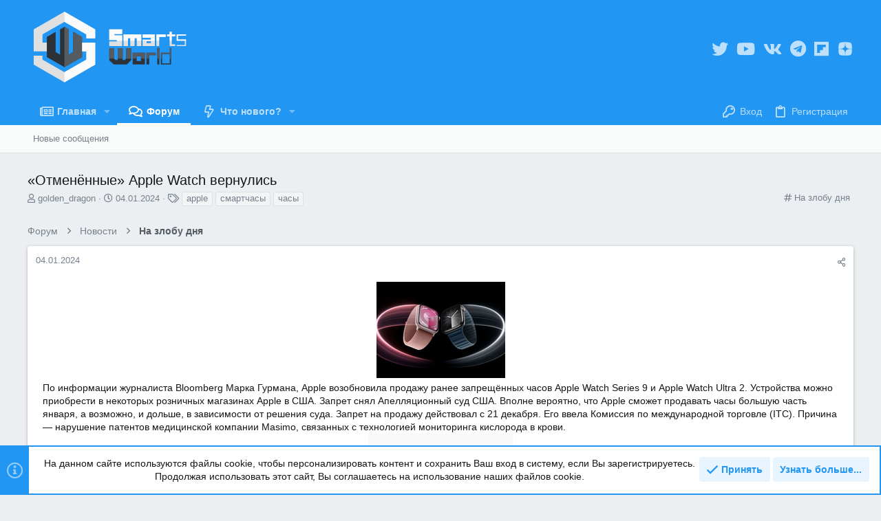

--- FILE ---
content_type: text/html; charset=utf-8
request_url: https://smartsworld.ru/view/otmenjonnye-apple-watch-vernulis.4900/
body_size: 24458
content:
<!DOCTYPE html>











	
	




	<meta name="apple-mobile-web-app-title" content="Smarts World">
	
		<link rel="apple-touch-icon" href="/img/smartsworld-icon.png">
	


	
	


















	



















	











	

































	



























	






	




































<html id="XF" lang="ru-RU" dir="LTR"
	  style="font-size: 62.5%;"
	  data-app="public"
	  data-template="EWRporta_article_thread_view"
	  data-container-key="node-348"
	  data-content-key="thread-4900"
	  data-logged-in="false"
	  data-cookie-prefix="xf_"
	  data-csrf="1769207581,55fd199f52e5e8cdf575b3ab6a68fedb"
	  class="has-no-js template-EWRporta_article_thread_view porta-article  uix_page--fixed uix_hasSectionLinks  uix_hasCrumbs uix_hasPageAction"
	   data-run-jobs="">
	<head>
		<meta charset="utf-8" />
		<meta http-equiv="X-UA-Compatible" content="IE=Edge" />
		<meta name="viewport" content="width=device-width, initial-scale=1, viewport-fit=cover">

		

		<title>«Отменённые» Apple Watch вернулись | SmartsWorld</title>
		<link rel="manifest" href="/webmanifest.php">
		
			<meta name="theme-color" content="#2196f3" />
			<meta name="msapplication-TileColor" content="#2196F3">
		
		<meta name="apple-mobile-web-app-title" content="Smarts World">
		
			<link rel="apple-touch-icon" href="/img/smartsworld-icon.png">
		

		
			
		<meta name="description" content="По информации журналиста Bloomberg Марка Гурмана, Apple возобновила продажу ранее запрещённых часов Apple Watch Series 9 и Apple Watch Ultra 2. Устройства..." />
		<meta property="og:description" content="По информации журналиста Bloomberg Марка Гурмана, Apple возобновила продажу ранее запрещённых часов Apple Watch Series 9 и Apple Watch Ultra 2. Устройства можно приобрести в некоторых розничных магазинах Apple в США. Запрет снял Апелляционный суд США. Вполне вероятно, что Apple сможет продавать..." />
		<meta property="twitter:description" content="По информации журналиста Bloomberg Марка Гурмана, Apple возобновила продажу ранее запрещённых часов Apple Watch Series 9 и Apple Watch Ultra 2. Устройства можно приобрести в некоторых розничных..." />
	
		
			<meta property="og:url" content="https://smartsworld.ru/view/otmenjonnye-apple-watch-vernulis.4900/" />
		
			<link rel="canonical" href="https://smartsworld.ru/view/otmenjonnye-apple-watch-vernulis.4900/" />
		
			
		<meta property="og:image" content="https://smartsworld.ru/articles/attachments/1704379712949-png.168629/" />
		<meta property="twitter:image" content="https://smartsworld.ru/articles/attachments/1704379712949-png.168629/" />
		<meta property="twitter:card" content="summary_large_image" />
	
		

		
			
	
	
	<meta property="og:site_name" content="SmartsWorld" />


		
		
			
	
	
	<meta property="og:type" content="website" />


		
		
			
	
	
	
		<meta property="og:title" content="«Отменённые» Apple Watch вернулись" />
		<meta property="twitter:title" content="«Отменённые» Apple Watch вернулись" />
	


		
		
		
		

		
	

	
		


	<link rel="preload" href="/styles/fonts/fa/fa-regular-400.woff2?_v=5.15.3" as="font" type="font/woff2" crossorigin="anonymous" />


	<link rel="preload" href="/styles/fonts/fa/fa-solid-900.woff2?_v=5.15.3" as="font" type="font/woff2" crossorigin="anonymous" />


<link rel="preload" href="/styles/fonts/fa/fa-brands-400.woff2?_v=5.15.3" as="font" type="font/woff2" crossorigin="anonymous" />
	

	
		
	

	
	<link rel="stylesheet" href="/css.php?css=public%3Anormalize.css%2Cpublic%3Afa.css%2Cpublic%3Acore.less%2Cpublic%3Aapp.less%2C&amp;s=12&amp;l=3&amp;d=1762449046&amp;k=c5090fa79d977f6dfe8507b9a1970ba8761decd9" />
	

	

	
	
	
		
	

	


    
        
        
    

	<link rel="stylesheet" href="/css.php?css=public%3ACMTV_Badges.less%2Cpublic%3AEWRporta.less%2Cpublic%3Amessage.less%2Cpublic%3Amr_custom_fa_social_media_uix.less%2Cpublic%3Amr_custom_social_media_uix.less%2Cpublic%3Anotices.less%2Cpublic%3Anulumia_xpi_portanav.less%2Cpublic%3Ashare_controls.less%2Cpublic%3Astructured_list.less%2Cpublic%3Asv_bbcode_spoiler.less%2Cpublic%3Athstyleswitch.less%2Cpublic%3Auix.less%2Cpublic%3Auix_material.less%2Cpublic%3Auix_socialMedia.less%2Cpublic%3Aextra.less&amp;s=12&amp;l=3&amp;d=1762449046&amp;k=ca9bb95a73685788ad47ac737cb2f61405a0964c" />
<style>

.p-footer-at_pgsat_timeStats {
    margin-top: 0px;
    text-align: center;
    font-size: 11px;
	order: 100;
}

</style>

	
    
        
    

	
	
    <script>window.thstyleswitchConfig = {"autodetectEnabled":false,"lightStyle":{"id":12,"type":"light","cssUrl":"\/css.php?css=__SENTINEL__&s=12&l=3&d=1762449046","primaryCss":["public:normalize.css","public:core.less","public:app.less"],"primaryCssUrl":"\/css.php?css=public%3Anormalize.css%2Cpublic%3Acore.less%2Cpublic%3Aapp.less%2C&s=12&l=3&d=1762449046&k=ef61bc5050c8efb030dbf72682634208e43bb12a","additionalCss":[""],"additionalCssUrl":"","switchStyleUrl":"\/misc\/thstyleswitch?style_id=12"},"darkStyle":{"id":18,"type":"dark","cssUrl":"\/css.php?css=__SENTINEL__&s=18&l=3&d=1762449046","primaryCss":["public:normalize.css","public:core.less","public:app.less"],"primaryCssUrl":"\/css.php?css=public%3Anormalize.css%2Cpublic%3Acore.less%2Cpublic%3Aapp.less%2C&s=18&l=3&d=1762449046&k=ef61bc5050c8efb030dbf72682634208e43bb12a","additionalCss":[""],"additionalCssUrl":"","switchStyleUrl":"\/misc\/thstyleswitch?style_id=18"},"currentStyleType":"light","originalCss":{}};</script>
    <script src="/js/themehouse/styleswitch/preamble.js?_v=0ba5daf8"></script>
    

	
		<script src="/js/xf/preamble.min.js?_v=0ba5daf8"></script>
	
	
	<meta name="apple-mobile-web-app-capable" content="yes">


		
			<link rel="icon" type="image/png" href="https://smartsworld.ru/img/SW_original_logo.svg" sizes="32x32" />
		
		
			<link rel="apple-touch-icon" href="https://smartsworld.ru/img/SW_light_logo_full.svg" />
		
		
	<script async src="https://www.googletagmanager.com/gtag/js?id=UA-59814525-2"></script>
	<script>
		window.dataLayer = window.dataLayer || [];
		function gtag(){dataLayer.push(arguments);}
		gtag('js', new Date());
		gtag('config', 'UA-59814525-2', {
			// 
			
			
		});
	</script>


		

		

	</head>

	<body data-template="EWRporta_article_thread_view">

<script type="text/javascript" >
    (function (d, w, c) {
        (w[c] = w[c] || []).push(function() {
            try {
                w.yaCounter51632135 = new Ya.Metrika({
                    id:51632135,
                    clickmap:true,
                    trackLinks:true,
                    accurateTrackBounce:true,
                    webvisor:true
                });
            } catch(e) { }
        });

        var n = d.getElementsByTagName("script")[0],
            s = d.createElement("script"),
            f = function () { n.parentNode.insertBefore(s, n); };
        s.type = "text/javascript";
        s.async = true;
        s.src = "https://mc.yandex.ru/metrika/watch.js";

        if (w.opera == "[object Opera]") {
            d.addEventListener("DOMContentLoaded", f, false);
        } else { f(); }
    })(document, window, "yandex_metrika_callbacks");
</script>
<noscript>
	<div>
		<img src="https://mc.yandex.ru/watch/51632135" style="position:absolute; left:-9999px;" alt="" />
	</div>
</noscript>

		<style>
	.p-pageWrapper .p-navSticky {
		top: 0 !important;
	}

	

	
	

	
	
	
		
			
			
				
			
		
	

	

	

		
		
		.uix_mainTabBar {top: 80px !important;}
		.uix_stickyBodyElement:not(.offCanvasMenu) {
			top: 100px !important;
			min-height: calc(100vh - 100px) !important;
		}
		.uix_sidebarInner .uix_sidebar--scroller {margin-top: 100px;}
		.uix_sidebarInner {margin-top: -100px;}
		.p-body-sideNavInner .uix_sidebar--scroller {margin-top: 100px;}
		.p-body-sideNavInner {margin-top: -100px;}
		.uix_stickyCategoryStrips {top: 100px !important;}
		#XF .u-anchorTarget {
			height: 100px;
			margin-top: -100px;
		}
	
		

		
			@media (max-width: 900px) {
		
				.p-sectionLinks {display: none;}

				

				.uix_mainTabBar {top: 40px !important;}
				.uix_stickyBodyElement:not(.offCanvasMenu) {
					top: 60px !important;
					min-height: calc(100vh - 60px) !important;
				}
				.uix_sidebarInner .uix_sidebar--scroller {margin-top: 60px;}
				.uix_sidebarInner {margin-top: -60px;}
				.p-body-sideNavInner .uix_sidebar--scroller {margin-top: 60px;}
				.p-body-sideNavInner {margin-top: -60px;}
				.uix_stickyCategoryStrips {top: 60px !important;}
				#XF .u-anchorTarget {
					height: 60px;
					margin-top: -60px;
				}

				
		
			}
		
	

	.uix_sidebarNav .uix_sidebar--scroller {max-height: calc(100vh - 60px);}
	
	
</style>




		<div id="jumpToTop"></div>

		

		<div class="uix_pageWrapper--fixed">
			<div class="p-pageWrapper" id="top">

				
					
	
	



					

					

					
						
						
							<header class="p-header" id="header">
								<div class="p-header-inner">
									
						
							<div class="p-header-content">
								
									
										
	
	<div class="p-header-logo p-header-logo--image">
		<a class="uix_logo" href="/">
			
				<img src="/img/SW_light_logo_full.svg" srcset="/img/SW_light_logo_full.svg 2x" alt="SmartsWorld"
					 width="" height="" />
				
		</a>
		
			<a class="uix_logoSmall" href="/">
				<img src="/img/SW_light_logo.svg"
					 alt="SmartsWorld"
					 />
			</a>
		
	</div>


									

									
										<div class="p-nav-opposite">
											
												
		
			
				
				
				
	
		
	

	<ul class="uix_socialMedia">
		
			
			
			
			
			
			
			
			
			
			
			
			
			
			
				<li><a aria-label="Twitter" data-xf-init="tooltip" title="Twitter" target="_blank" href="https://mobile.twitter.com/sowa__info">
					<i class="fa--xf far fa-twitter fab" aria-hidden="true"></i>
					</a></li>
			
			
				<li><a aria-label="YouTube" data-xf-init="tooltip" title="YouTube" target="_blank" href="https://www.youtube.com/channel/UCdC__BaHuY7_1Z9Yg0Mdbcg">
					<i class="fa--xf far fa-youtube fab" aria-hidden="true"></i>
					</a></li>
			
		
	

	<li>
		<a data-xf-init="tooltip" title="VKontakte" target="_blank" href="https://vk.com/sowa_info">
			<i class="fa--xf far fa-vk fab" aria-hidden="true"></i>
		</a>
	</li>



	<li>
		<a data-xf-init="tooltip" title="Telegram" target="_blank" href="https://t.me/smartsworld">
			<i class="fa--xf far fa-telegram fab" aria-hidden="true"></i>
		</a>
	</li>



	
	
	<li>
		<a data-xf-init="tooltip" title="Flipboard" target="_blank" href="https://flipboard.com/@SmartsWorld">
			<i class="fa--xf fab fa-flipboard" aria-hidden="true"></i>
		</a>
	</li>



	<li>
		<a class="mr-yandex-zen" data-xf-init="tooltip" title="Yandex.Zen" target="_blank" href="https://zen.yandex.ru/id/5cb8bb442022bb00b251e899">
			<svg version="1.1" id="Layer_1" focusable="false" xmlns="http://www.w3.org/2000/svg" xmlns:xlink="http://www.w3.org/1999/xlink"
				 x="0px" y="0px" viewBox="0 0 512 512" style="enable-background:new 0 0 512 512;" xml:space="preserve">
				<g>
					<path d="M48.6,256.2c0.2-47.9-1.3-93.8,10.3-138.9c7.8-30.3,26.9-49.7,57.4-57.5c45.1-11.5,91-9.8,138.7-10.2
							 c-2,46.3,0.3,91.6-15.8,134.5c-9.7,26.4-30.8,47.1-57.4,56.3C139.1,256.3,94.4,253.7,48.6,256.2z"/>
					<path d="M464.4,256.2c-0.2-47.9,1.3-93.8-10.3-138.8c-7.8-30.3-26.9-49.7-57.4-57.5c-45.1-11.5-91-9.8-138.7-10.2
							 c2,46.3-0.3,91.6,15.8,134.5c9.7,26.4,30.8,47.1,57.4,56.3C373.9,256.3,418.6,253.7,464.4,256.2z"/>
					<path d="M464.4,259c-0.2,47.9,1.3,93.8-10.3,138.8c-7.8,30.3-26.9,49.7-57.4,57.5c-45.1,11.5-91,9.8-138.7,10.2
							 c2-46.3-0.3-91.6,15.8-134.5c9.7-26.4,30.8-47.1,57.4-56.3C373.9,258.9,418.6,261.5,464.4,259z"/>
					<path d="M48.6,259c0.2,47.9-1.3,93.8,10.3,138.8c7.8,30.3,26.9,49.7,57.4,57.5c45.1,11.5,91,9.8,138.7,10.2
							 c-2-46.3,0.3-91.6-15.8-134.5c-9.7-26.4-30.8-47.1-57.4-56.3C139.1,258.9,94.4,261.5,48.6,259z"/>
				</g>
			</svg>
		</a>
	</li>


</ul>


	

			
		
	
											
										</div>
									
								
							</div>
						
					
								</div>
							</header>
						
					
					

					
					
					

					
						<div class="p-navSticky p-navSticky--all " data-top-offset-breakpoints="
						[
							{
								&quot;breakpoint&quot;: &quot;0&quot;,
								&quot;offset&quot;: &quot;0&quot;
							}
							
							
						]
					" data-xf-init="sticky-header">
							
						<nav class="p-nav">
							<div class="p-nav-inner">
								
									
									
										
										
									<button type="button" class="button--plain p-nav-menuTrigger js-uix_badge--totalUnread badgeContainer button" data-badge="0" data-xf-click="off-canvas" data-menu=".js-headerOffCanvasMenu" role="button" tabindex="0" aria-label="Меню"><span class="button-text">
										<i aria-hidden="true"></i>
									</span></button>
									
								

								
	
	<div class="p-header-logo p-header-logo--image">
		<a class="uix_logo" href="/">
			
				<img src="/img/SW_light_logo_full.svg" srcset="/img/SW_light_logo_full.svg 2x" alt="SmartsWorld"
					 width="" height="" />
				
		</a>
		
			<a class="uix_logoSmall" href="/">
				<img src="/img/SW_light_logo.svg"
					 alt="SmartsWorld"
					 />
			</a>
		
	</div>



								
									
										<div class="p-nav-scroller hScroller" data-xf-init="h-scroller" data-auto-scroll=".p-navEl.is-selected">
											<div class="hScroller-scroll">
												<ul class="p-nav-list js-offCanvasNavSource">
													
														<li>
															
	<div class="p-navEl u-ripple " data-has-children="true">
		
			
				
	
	<a href="/articles/"
			class="p-navEl-link p-navEl-link--splitMenu "
			
			
			data-nav-id="EWRporta"><span>Главная</span></a>

				
					<a data-xf-key="1"
					   data-xf-click="menu"
					   data-menu-pos-ref="< .p-navEl"
					   class="p-navEl-splitTrigger"
					   role="button"
					   tabindex="0"
					   aria-label="Включает или выключает расширенный режим"
					   aria-expanded="false"
					   aria-haspopup="true">
					</a>
				
				
			
				
					<div class="menu menu--structural" data-menu="menu" aria-hidden="true">
						<div class="menu-content">
							
								
	
	
	<a href="/whats-new/"
			class="menu-linkRow u-ripple u-indentDepth0 js-offCanvasCopy "
			
			
			data-nav-id="EWRporta_whatsnaw"><span>Что нового?</span></a>

	

							
								
	
	
	<a href="/whats-new/latest-activity"
			class="menu-linkRow u-ripple u-indentDepth0 js-offCanvasCopy "
			 rel="nofollow"
			
			data-nav-id="EWRporta_latest"><span>Последняя активность</span></a>

	

							
								
	
	
	<a href="/articles/authors/"
			class="menu-linkRow u-ripple u-indentDepth0 js-offCanvasCopy "
			
			
			data-nav-id="EWRporta_authors"><span>Авторы</span></a>

	

							
						</div>
					</div>
				
			
			
			
		
			
	
</div>

														</li>
													
														<li>
															
	<div class="p-navEl u-ripple is-selected" data-has-children="true">
		
			
				
	
	<a href="/pages/"
			class="p-navEl-link p-navEl-link--splitMenu "
			
			
			data-nav-id="forums"><span>Форум</span></a>

				
					<a data-xf-key="2"
					   data-xf-click="menu"
					   data-menu-pos-ref="< .p-navEl"
					   class="p-navEl-splitTrigger"
					   role="button"
					   tabindex="0"
					   aria-label="Включает или выключает расширенный режим"
					   aria-expanded="false"
					   aria-haspopup="true">
					</a>
				
				
			
				
					<div class="menu menu--structural" data-menu="menu" aria-hidden="true">
						<div class="menu-content">
							
								
	
	
	<a href="/whats-new/posts/"
			class="menu-linkRow u-ripple u-indentDepth0 js-offCanvasCopy "
			
			
			data-nav-id="newPosts"><span>Новые сообщения</span></a>

	

							
						</div>
					</div>
				
			
			
			
		
			
	
</div>

														</li>
													
														<li>
															
	<div class="p-navEl u-ripple " data-has-children="true">
		
			
				
	
	<a href="/whats-new/"
			class="p-navEl-link p-navEl-link--splitMenu "
			
			
			data-nav-id="whatsNew"><span>Что нового?</span></a>

				
					<a data-xf-key="3"
					   data-xf-click="menu"
					   data-menu-pos-ref="< .p-navEl"
					   class="p-navEl-splitTrigger"
					   role="button"
					   tabindex="0"
					   aria-label="Включает или выключает расширенный режим"
					   aria-expanded="false"
					   aria-haspopup="true">
					</a>
				
				
			
				
					<div class="menu menu--structural" data-menu="menu" aria-hidden="true">
						<div class="menu-content">
							
								
	
	
	<a href="/whats-new/posts/"
			class="menu-linkRow u-ripple u-indentDepth0 js-offCanvasCopy "
			 rel="nofollow"
			
			data-nav-id="whatsNewPosts"><span>Новые сообщения</span></a>

	

							
								
	
	
	<a href="/whats-new/profile-posts/"
			class="menu-linkRow u-ripple u-indentDepth0 js-offCanvasCopy "
			 rel="nofollow"
			
			data-nav-id="whatsNewProfilePosts"><span>Новые сообщения профилей</span></a>

	

							
								
	
	
	<a href="/whats-new/latest-activity"
			class="menu-linkRow u-ripple u-indentDepth0 js-offCanvasCopy "
			 rel="nofollow"
			
			data-nav-id="latestActivity"><span>Последняя активность</span></a>

	

							
						</div>
					</div>
				
			
			
			
		
			
	
</div>

														</li>
													
												</ul>
											</div>
										</div>
									

									
								

								
	


								
									<div class="p-nav-opposite">
										
											
		
			
				
					<div class="p-navgroup p-account p-navgroup--guest">
						
							
								
	
		
		
	
		
			<a href="/login/" class="p-navgroup-link p-navgroup-link--textual p-navgroup-link--logIn" data-xf-click="menu">
				<i></i>
				<span class="p-navgroup-linkText">Вход</span>
			</a>
			<div class="menu menu--structural menu--medium" data-menu="menu" aria-hidden="true" data-href="/login/"></div>
		
	
	
		
			<a href="/register/" class="p-navgroup-link u-ripple p-navgroup-link--textual p-navgroup-link--register" data-xf-click="overlay" data-follow-redirects="on">
				<i></i>
				<span class="p-navgroup-linkText">Регистрация</span>
			</a>
		
	

	

							
						
					</div>
				
				
				
	

			
		
	
											
	
		
	

	

										
									</div>
								
							</div>
							
						</nav>
					
							
		
			<div class="p-sectionLinks">
				<div class="pageContent">
					
						
							
								
								
								<div class="p-sectionLinks-inner hScroller" data-xf-init="h-scroller">
									<div class="hScroller-scroll">
										<ul class="p-sectionLinks-list">
											
												<li>
													
	<div class="p-navEl u-ripple " >
		
			
				
	
	<a href="/whats-new/posts/"
			class="p-navEl-link  "
			
			data-xf-key="alt+1"
			data-nav-id="newPosts"><span>Новые сообщения</span></a>

				
				
			
			
			
		
			
	
</div>

												</li>
											
										</ul>
									</div>
								</div>
							
							
						
					
				</div>
			</div>
			
	
						</div>
						

					

					
	

					
	

					
	

					
	

					
				

				
				<div class="offCanvasMenu offCanvasMenu--nav js-headerOffCanvasMenu" data-menu="menu" aria-hidden="true" data-ocm-builder="navigation">
					<div class="offCanvasMenu-backdrop" data-menu-close="true"></div>
					<div class="offCanvasMenu-content">
						
						<div class="sidePanel sidePanel--nav sidePanel--visitor">
	<div class="sidePanel__tabPanels">
		
		<div data-content="navigation" class="is-active sidePanel__tabPanel js-navigationTabPanel">
			
							<div class="offCanvasMenu-header">
								Меню
								<a class="offCanvasMenu-closer" data-menu-close="true" role="button" tabindex="0" aria-label="Закрыть"></a>
							</div>
							
							<div class="js-offCanvasNavTarget"></div>
							
							
						
		</div>
		
		
		
	</div>
</div>

						
						<div class="offCanvasMenu-installBanner js-installPromptContainer" style="display: none;" data-xf-init="install-prompt">
							<div class="offCanvasMenu-installBanner-header">Установить приложение</div>
							<button type="button" class="js-installPromptButton button"><span class="button-text">Установить</span></button>
						</div>
					</div>
				</div>

				
	


				<div class="p-body">

					

					<div class="p-body-inner ">
						
						<!--XF:EXTRA_OUTPUT-->

						
	
		
	
		

		
	

	


						
	
		
	
		
			<div class="p-body-header">
				<div class="pageContent">
					
						
							<div class="uix_headerInner">
								
									
										<div class="p-title ">
											
												
													<h1 class="p-title-value">«Отменённые» Apple Watch вернулись</h1>
												
											
										</div>
									

									
										<div class="p-description">
	
	<ul class="listInline porta-listInline-right listInline--bullet">
		
			<li>
				<i class="fa--xf far fa-hashtag" aria-hidden="true"></i>
				<span class="u-srOnly">Категория</span>
				<a href="/articles/categories/na-zlobu-dnja.5/" class="u-concealed">
					На злобу дня</a>
			</li>	
		
	</ul>

	<ul class="listInline listInline--bullet">
		<li>
			<i class="fa--xf far fa-user" aria-hidden="true" title="Автор темы"></i>
			<span class="u-srOnly">Автор темы</span>

			<a href="/users/golden_dragon.3739/" class="username  u-concealed" dir="auto" data-user-id="3739" data-xf-init="member-tooltip">golden_dragon</a>
		</li>
		<li>
			<i class="fa--xf far fa-clock" aria-hidden="true" title="Дата начала"></i>
			<span class="u-srOnly">Дата начала</span>

			<a href="/view/otmenjonnye-apple-watch-vernulis.4900/" class="u-concealed"><time  class="u-dt" dir="auto" datetime="2024-01-04T17:50:21+0300" data-time="1704379821" data-date-string="04.01.2024" data-time-string="17:50" title="04.01.2024 в 17:50">04.01.2024</time></a>
		</li>
		
			<li>
				

	

	<dl class="tagList tagList--thread-4900 ">
		<dt>
			
				
		<i class="fa--xf far fa-tags" aria-hidden="true" title="Теги"></i>
		<span class="u-srOnly">Теги</span>
	
			
		</dt>
		<dd>
			<span class="js-tagList">
				
					
						<a href="/tags/apple/" class="tagItem tagItem--tag_apple" dir="auto">
							apple
						</a>
					
						<a href="/tags/smartchasy/" class="tagItem tagItem--tag_smartchasy" dir="auto">
							смартчасы
						</a>
					
						<a href="/tags/chasy/" class="tagItem tagItem--tag_chasy" dir="auto">
							часы
						</a>
					
				
			</span>
		</dd>
	</dl>


			</li>
		
	</ul>
</div>
									
								
							</div>
						
						
					
				</div>
			</div>
		
	

	


						
	


						
	
		
	
	
	
		<div class="breadcrumb ">
			<div class="pageContent">
				
					
						
							<ul class="p-breadcrumbs "
								itemscope itemtype="https://schema.org/BreadcrumbList">
								
									
		

		
		
			
			
	<li itemprop="itemListElement" itemscope itemtype="https://schema.org/ListItem">
		<a href="/pages/" itemprop="item">
			
				<span itemprop="name">Форум</span>
			
		</a>
		<meta itemprop="position" content="1" />
	</li>

		

		
		
			
			
	<li itemprop="itemListElement" itemscope itemtype="https://schema.org/ListItem">
		<a href="/categories/novosti.335/" itemprop="item">
			
				<span itemprop="name">Новости</span>
			
		</a>
		<meta itemprop="position" content="2" />
	</li>

		
			
			
	<li itemprop="itemListElement" itemscope itemtype="https://schema.org/ListItem">
		<a href="/pages/na-zlobu-dnja.348/" itemprop="item">
			
				<span itemprop="name">На злобу дня</span>
			
		</a>
		<meta itemprop="position" content="3" />
	</li>

		
	
								
							</ul>
						
					
				
			</div>
		</div>
	

	



	


						
	


						


	<noscript class="js-jsWarning"><div class="blockMessage blockMessage--important blockMessage--iconic u-noJsOnly">JavaScript отключён. Чтобы полноценно использовать наш сайт, включите JavaScript в своём браузере.</div></noscript>

						
	<div class="blockMessage blockMessage--important blockMessage--iconic js-browserWarning" style="display: none">Вы используете устаревший браузер. Этот и другие сайты могут отображаться в нём некорректно.<br />Вам необходимо обновить браузер или попробовать использовать <a href="https://www.google.com/chrome/browser/" target="_blank">другой</a>.</div>



						<div uix_component="MainContainer" class="uix_contentWrapper">

							
	


							
							
	

							
	

							
	

							
	


							<div class="p-body-main  ">
								
								

								
	

								<div uix_component="MainContent" class="p-body-content">
									<!-- ABOVE MAIN CONTENT -->
									
	

									
	

									
	

									
	

									
	

									

<div class="p-body-pageContent">
										
	

										
	

										
	

										
	

										
	

										














	
	
	
		
	
	
	


	
	
	
		
	
	
	


	
	
		
	
	
	


	
	





	


	
	
		

	
	
	
	
	
	
	
		
	
	
	


	

	
	
	
	
	


	



	



	









	

	
		
	















	
	
	


	
	<div class="block block--messages porta-article "
		data-xf-init="lightbox select-to-quote"
		data-message-selector=".js-post"
		data-lb-id="thread-4900">
		
			
	


			<div class="block-outer"></div>

			
	<div class="block-outer js-threadStatusField"></div>

		

		<div class="block-container">
			<div class="block-body">
				
					


	
	<article class="message message--article js-post js-inlineModContainer
		
		"
		data-author="golden_dragon"
		data-content="post-141258"
		id="js-post-141258">

		<span class="u-anchorTarget" id="post-141258"></span>
		<div class="message-inner">
			<div class="message-cell message-cell--main">
				<div class="message-expandWrapper js-expandWatch is-expanded">
					<div class="message-expandContent js-expandContent">
						<div class="message-main js-quickEditTarget">

							

							

	<header class="message-attribution message-attribution--split">
		<ul class="message-attribution-main listInline listInline--bullet">
			
			<li class="u-concealed">
				<a href="/view/otmenjonnye-apple-watch-vernulis.4900/post-141258" rel="nofollow">
					<time  class="u-dt" dir="auto" datetime="2024-01-04T17:50:21+0300" data-time="1704379821" data-date-string="04.01.2024" data-time-string="17:50" title="04.01.2024 в 17:50" itemprop="datePublished">04.01.2024</time>
				</a>
			</li>
			
			
		</ul>


	
	

		<ul class="message-attribution-opposite message-attribution-opposite--list " data-xf-init="sv-transparent-as-spoiler" 
      data-sv-show-icon="fa fa-eye"
      data-sv-hide-icon="fa fa-eye-slash">
			
			<li>
				<a href="/view/otmenjonnye-apple-watch-vernulis.4900/post-141258"
					class="message-attribution-gadget"
					data-xf-init="share-tooltip"
					data-href="/posts/141258/share"
					aria-label="Поделиться"
					rel="nofollow">
					<i class="fa--xf far fa-share-alt" aria-hidden="true"></i>
				</a>
			</li>
			
			
		</ul>
	</header>


							
	
	
	


							<div class="message-content js-messageContent">
								

	<div class="message-userContent lbContainer js-lbContainer "
		 data-lb-id="post-141258"
		 data-lb-caption-desc="golden_dragon &middot; 04.01.2024 в 17:50">

		
			

	

		

		<article class="message-body js-selectToQuote">
			
				
			
			
				<div class="bbWrapper"><div style="text-align: center"><a href="https://smartsworld.ru/attachments/1704379712949-png.168629/"
		target="_blank"><img src="https://smartsworld.ru/data/attachments/168/168875-531c762638336b86047deb3fcb7d5154.jpg"
		class="bbImage "
		style=""
		alt="1704379712949.png"
		title="1704379712949.png"
		width="187" height="140" loading="lazy" /></a>&#8203;</div>По информации журналиста Bloomberg Марка Гурмана, Apple возобновила продажу ранее запрещённых часов Apple Watch Series 9 и Apple Watch Ultra 2. Устройства можно приобрести в некоторых розничных магазинах Apple в США. Запрет снял Апелляционный суд США. Вполне вероятно, что Apple сможет продавать часы большую часть января, а возможно, и дольше, в зависимости от решения суда. Запрет на продажу действовал с 21 декабря. Его ввела Комиссия по международной торговле (ITC). Причина — нарушение патентов медицинской компании Masimo, связанных с технологией мониторинга кислорода в крови.<br />
<div style="text-align: center"><a href="https://smartsworld.ru/attachments/1704379694854-png.168628/"
		target="_blank"><img src="https://smartsworld.ru/data/attachments/168/168874-e2f9ed6e7ea6c3fb6cfcd3231bf16675.jpg"
		class="bbImage "
		style=""
		alt="1704379694854.png"
		title="1704379694854.png"
		width="210" height="140" loading="lazy" /></a>&#8203;</div>У ITC США есть время до 10 февраля, чтобы аргументировать необходимость немедленного возобновления запрета на продажи. После этого суд вынесет окончательное решение по делу.<br />
<div style="text-align: center"><a href="https://smartsworld.ru/attachments/1704379731455-png.168630/"
		target="_blank"><img src="https://smartsworld.ru/data/attachments/168/168876-b9010da85a5f695565bc512f794ab7b4.jpg"
		class="bbImage "
		style=""
		alt="1704379731455.png"
		title="1704379731455.png"
		width="212" height="140" loading="lazy" /></a>&#8203;</div></div>
			
			<div class="js-selectToQuoteEnd">&nbsp;</div>
			
				
			
		</article>

		
			

	

		

		
	</div>


								
	

							</div>

							
								<div class="reactionsBar js-reactionsList is-active">
									
	
	
		<ul class="reactionSummary">
		
			<li><span class="reaction reaction--small reaction--1" data-reaction-id="1"><i aria-hidden="true"></i><img src="[data-uri]" class="reaction-sprite js-reaction" alt="Спасибо" title="Спасибо" /></span></li>
		
		</ul>
	


<span class="u-srOnly">Благодарности: </span>
<a class="reactionsBar-link" href="/posts/141258/reactions" data-xf-click="overlay" data-cache="false" rel="nofollow"><bdi>vovanKARPO</bdi></a>
								</div>
								
	<footer class="message-footer">
		

		

		<div class="js-historyTarget message-historyTarget toggleTarget" data-href="trigger-href"></div>
	</footer>

							

						</div>
					</div>
					<div class="message-expandLink js-expandLink"><a role="button" tabindex="0">Нажмите, чтобы раскрыть...</a></div>
				</div>
			</div>
		</div>

		
			
		

	</article>

	
		
	

				
			</div>
		</div>

		
	</div>



	
	
	
		
	<div class="block">
		<div class="block-container">
			<div class="block-body">
				<div class="contentRow contentRow--alignMiddle porta-author-block">
					<div class="contentRow-figure porta-author-image">
						
								<img src="https://smartsworld.ru/data/authors/3739.jpg?1695485020" alt="golden_dragon" />
							
					</div>
					<div class="contentRow-main">
						<div class="porta-author-icon">
							<a href="/users/golden_dragon.3739/" class="avatar avatar--s" data-user-id="3739" data-xf-init="member-tooltip">
			<img src="/data/avatars/s/3/3739.jpg?1695454781" srcset="/data/avatars/m/3/3739.jpg?1695454781 2x" alt="golden_dragon" class="avatar-u3739-s" width="48" height="48" loading="lazy" /> 
		</a>
						</div>

						<h3 class="message-articleUserName porta-author-name">
							<a href="/articles/authors/golden_dragon.3739/">golden_dragon</a>

							
						</h3>

						<div class="message-articleWrittenBy porta-author-status">Новостной агрегатор</div>

						<div class="message-articleUserBlurb porta-author-byline">
							<div class="bbWrapper">-=Мыслитель Inside=-</div>
							
								
							

						</div>
					</div>
				</div>
			</div>
		</div>
	</div>

	
	
		

	<div class="block-outer">
		Вернуться к:  <a href="/articles/categories/na-zlobu-dnja.5/" class="portaNav-category">На злобу дня</a>
	</div>
	

	
	
		
	
	
		<div class="block-outer">
			<div class="portaNavWrapper portaNavWrapper--mixed">
				
				<div class="portaNav">
					
						
							<a href="/view/intimnye-dela-s-bliznjashkami-atomic-heart.4936/" class="portaNav-link portaNav-link--previous">
								
									<div class="contentRow portaNav-icon">
										
											
	
		
			<div class="porta-header-image">
				<img src="https://smartsworld.ru/articles/attachments/1705488918250-png.169507/">
			</div>
		
	

										
									</div>
								
								<div class="contentRow contentRow--alignMiddle portaNav-contents">
									
										<div class="contentRow-figure">
											<i class="fas fa-arrow-left"></i>
										</div>
									
									<div class="portaNav-details">
										
											<span class="portaNav-hint">Предыдущая: </span>
										
										<span class="portaNav-title">
											Интимные дела с близняшками Atomic Heart
										</span>
										
											<div class="portaNav-desc">
												&amp;#8203;Студия Mundfish представила необычную коллаборацию. Авторы экшен-шутера Atomic...
											</div>
										
									</div>
								</div>
							</a>
						
						
							<a href="/view/v-rossii-sdelali-adapter-dlja-zapuska-igr-na-switch-s-microsd.4946/" class="portaNav-link portaNav-link--next">
								<div class="contentRow contentRow--alignMiddle portaNav-contents">
									<div class="portaNav-details">
										
											<span class="portaNav-hint">Следующая: </span>
										
										<span class="portaNav-title">
											В России сделали адаптер для запуска игр на Switch с microSD
										</span>
										
											<div class="portaNav-desc">
												&amp;#8203;Он позиционируется как устройство для копирования. Устройство под названием...
											</div>
										
									</div>
									
										<div class="contentRow-figure">
											<i class="fas fa-arrow-right"></i>
										</div>
									
								</div>
								
									<div class="contentRow portaNav-icon">
										
											
	
		
			<div class="porta-header-image">
				<img src="https://smartsworld.ru/articles/attachments/1706031101894-png.169924/">
			</div>
		
	

										
									</div>
								
							</a>
						
					
				</div>
			</div>
		</div>
	

	



<div class="block block--messages" data-xf-init="" data-type="post" data-href="/inline-mod/" data-search-target="*">

	<span class="u-anchorTarget" id="posts"></span>

	

	<div class="block-outer"></div>

	

	

	<div class="block-container lbContainer"
		data-xf-init="lightbox select-to-quote"
		data-message-selector=".js-post"
		data-lb-id="thread-4900"
		data-lb-universal="0">

		<div class="block-body js-replyNewMessageContainer">
			
				
			
		</div>
	</div>

	
		<div class="block-outer block-outer--after">
			
				

				
				
					<div class="block-outer-opposite">
						
							<a href="/login/" class="button--link button--wrap button" data-xf-click="overlay"><span class="button-text">
								Войдите или зарегистрируйтесь для ответа.
							</span></a>
						
					</div>
				
			
		</div>
	

	
	

</div>


	



	



	









	<div class="block"  data-widget-id="35" data-widget-key="xfes_thread_view_below_quick_reply_similar_threads" data-widget-definition="xfes_similar_threads">
		<div class="block-container">
			
				<h3 class="block-header">Похожие темы</h3>

				<div class="block-body">
					<div class="structItemContainer">
						
							

	

	<div class="structItem structItem--thread js-inlineModContainer js-threadListItem-5500" data-author="golden_dragon">

	
		<div class="structItem-cell structItem-cell--icon">
			<div class="structItem-iconContainer">
				<a href="/users/golden_dragon.3739/" class="avatar avatar--s" data-user-id="3739" data-xf-init="member-tooltip">
			<img src="/data/avatars/s/3/3739.jpg?1695454781" srcset="/data/avatars/m/3/3739.jpg?1695454781 2x" alt="golden_dragon" class="avatar-u3739-s" width="48" height="48" loading="lazy" /> 
		</a>
				
			</div>
		</div>
	

	
		<div class="structItem-cell structItem-cell--main" data-xf-init="touch-proxy">
			
				<ul class="structItem-statuses">
				
				
					
					
					
					
					

					
						
					

					
					

					
					
						
							
								
								
									<li>
										
										<i class="fa--xf far fa-file-alt structItem-status" aria-hidden="true" title="Статья"></i>
										<span class="u-srOnly">Статья</span>
									</li>
								
							
						
					
				
				
				</ul>
			
			<div class="structItem-title" uix-href="/view/apple-watch-ultra-3-vnedrjat-funkciju-sputnikovoj-svjazi.5500/">
				

				


				
				<a href="/view/apple-watch-ultra-3-vnedrjat-funkciju-sputnikovoj-svjazi.5500/" class="" data-tp-primary="on" data-xf-init="preview-tooltip" data-preview-url="/view/apple-watch-ultra-3-vnedrjat-funkciju-sputnikovoj-svjazi.5500/preview">Apple Watch Ultra 3 внедрят функцию спутниковой связи</a>
			</div>

			<div class="structItem-minor">
				

				
					<ul class="structItem-parts">
						<li>
	<a href="/users/golden_dragon.3739/" class="username " dir="auto" data-user-id="3739" data-xf-init="member-tooltip">golden_dragon</a>
</li>
						<li class="structItem-startDate"><a href="/view/apple-watch-ultra-3-vnedrjat-funkciju-sputnikovoj-svjazi.5500/" rel="nofollow"><time  class="u-dt" dir="auto" datetime="2024-12-12T16:58:28+0300" data-time="1734011908" data-date-string="12.12.2024" data-time-string="16:58" title="12.12.2024 в 16:58">12.12.2024</time></a></li>
						
							<li><a href="/pages/innovacii-buduschego.337/">Инновации будущего</a></li>
						
						
						
					</ul>
				
			</div>
		</div>
	

	
		<div class="structItem-cell structItem-cell--meta" title="Количество реакций к первому сообщению:  1">
			<dl class="pairs pairs--justified">
				<dt>Ответы</dt>
				<dd>

0

</dd>
			</dl>
			<dl class="pairs pairs--justified structItem-minor">
				<dt>Просмотры</dt>
				<dd>1К</dd>
			</dl>
		</div>
	

	
		<div class="structItem-cell structItem-cell--latest ">
		
			
		
			
				
					<a class="uix_mobileNodeTitle" href="/pages/innovacii-buduschego.337/">Инновации будущего</a>
				
				<a href="/view/apple-watch-ultra-3-vnedrjat-funkciju-sputnikovoj-svjazi.5500/latest" rel="nofollow"><time  class="structItem-latestDate u-dt" dir="auto" datetime="2024-12-12T16:58:28+0300" data-time="1734011908" data-date-string="12.12.2024" data-time-string="16:58" title="12.12.2024 в 16:58">12.12.2024</time></a>
				<div class="structItem-minor">
					
						
	<a href="/users/golden_dragon.3739/" class="username " dir="auto" data-user-id="3739" data-xf-init="member-tooltip">golden_dragon</a>

					
				</div>
			
		</div>
	

	
		<div class="structItem-cell structItem-cell--icon structItem-cell--iconEnd">
			<div class="structItem-iconContainer">
				
					<a href="/users/golden_dragon.3739/" class="avatar avatar--xxs" data-user-id="3739" data-xf-init="member-tooltip">
			<img src="/data/avatars/s/3/3739.jpg?1695454781"  alt="golden_dragon" class="avatar-u3739-s" width="48" height="48" loading="lazy" /> 
		</a>
				
			</div>
		</div>
	

	</div>

						
							

	

	<div class="structItem structItem--thread js-inlineModContainer js-threadListItem-5649" data-author="golden_dragon">

	
		<div class="structItem-cell structItem-cell--icon">
			<div class="structItem-iconContainer">
				<a href="/users/golden_dragon.3739/" class="avatar avatar--s" data-user-id="3739" data-xf-init="member-tooltip">
			<img src="/data/avatars/s/3/3739.jpg?1695454781" srcset="/data/avatars/m/3/3739.jpg?1695454781 2x" alt="golden_dragon" class="avatar-u3739-s" width="48" height="48" loading="lazy" /> 
		</a>
				
			</div>
		</div>
	

	
		<div class="structItem-cell structItem-cell--main" data-xf-init="touch-proxy">
			
				<ul class="structItem-statuses">
				
				
					
					
					
					
					

					
						
					

					
					

					
					
						
							
								
								
									<li>
										
										<i class="fa--xf far fa-file-alt structItem-status" aria-hidden="true" title="Статья"></i>
										<span class="u-srOnly">Статья</span>
									</li>
								
							
						
					
				
				
				</ul>
			
			<div class="structItem-title" uix-href="/view/atari-chasy-2600-my-play-watch-s-igrami.5649/">
				

				


				
				<a href="/view/atari-chasy-2600-my-play-watch-s-igrami.5649/" class="" data-tp-primary="on" data-xf-init="preview-tooltip" data-preview-url="/view/atari-chasy-2600-my-play-watch-s-igrami.5649/preview">Atari часы 2600 My Play Watch с играми</a>
			</div>

			<div class="structItem-minor">
				

				
					<ul class="structItem-parts">
						<li>
	<a href="/users/golden_dragon.3739/" class="username " dir="auto" data-user-id="3739" data-xf-init="member-tooltip">golden_dragon</a>
</li>
						<li class="structItem-startDate"><a href="/view/atari-chasy-2600-my-play-watch-s-igrami.5649/" rel="nofollow"><time  class="u-dt" dir="auto" datetime="2025-03-19T18:27:39+0300" data-time="1742398059" data-date-string="19.03.2025" data-time-string="18:27" title="19.03.2025 в 18:27">19.03.2025</time></a></li>
						
							<li><a href="/pages/innovacii-buduschego.337/">Инновации будущего</a></li>
						
						
						
					</ul>
				
			</div>
		</div>
	

	
		<div class="structItem-cell structItem-cell--meta" title="Количество реакций к первому сообщению:  2">
			<dl class="pairs pairs--justified">
				<dt>Ответы</dt>
				<dd>

0

</dd>
			</dl>
			<dl class="pairs pairs--justified structItem-minor">
				<dt>Просмотры</dt>
				<dd>798</dd>
			</dl>
		</div>
	

	
		<div class="structItem-cell structItem-cell--latest ">
		
			
		
			
				
					<a class="uix_mobileNodeTitle" href="/pages/innovacii-buduschego.337/">Инновации будущего</a>
				
				<a href="/view/atari-chasy-2600-my-play-watch-s-igrami.5649/latest" rel="nofollow"><time  class="structItem-latestDate u-dt" dir="auto" datetime="2025-03-19T18:27:39+0300" data-time="1742398059" data-date-string="19.03.2025" data-time-string="18:27" title="19.03.2025 в 18:27">19.03.2025</time></a>
				<div class="structItem-minor">
					
						
	<a href="/users/golden_dragon.3739/" class="username " dir="auto" data-user-id="3739" data-xf-init="member-tooltip">golden_dragon</a>

					
				</div>
			
		</div>
	

	
		<div class="structItem-cell structItem-cell--icon structItem-cell--iconEnd">
			<div class="structItem-iconContainer">
				
					<a href="/users/golden_dragon.3739/" class="avatar avatar--xxs" data-user-id="3739" data-xf-init="member-tooltip">
			<img src="/data/avatars/s/3/3739.jpg?1695454781"  alt="golden_dragon" class="avatar-u3739-s" width="48" height="48" loading="lazy" /> 
		</a>
				
			</div>
		</div>
	

	</div>

						
							

	

	<div class="structItem structItem--thread js-inlineModContainer js-threadListItem-5035" data-author="golden_dragon">

	
		<div class="structItem-cell structItem-cell--icon">
			<div class="structItem-iconContainer">
				<a href="/users/golden_dragon.3739/" class="avatar avatar--s" data-user-id="3739" data-xf-init="member-tooltip">
			<img src="/data/avatars/s/3/3739.jpg?1695454781" srcset="/data/avatars/m/3/3739.jpg?1695454781 2x" alt="golden_dragon" class="avatar-u3739-s" width="48" height="48" loading="lazy" /> 
		</a>
				
			</div>
		</div>
	

	
		<div class="structItem-cell structItem-cell--main" data-xf-init="touch-proxy">
			
				<ul class="structItem-statuses">
				
				
					
					
					
					
					

					
						
					

					
					

					
					
						
							
								
								
									<li>
										
										<i class="fa--xf far fa-file-alt structItem-status" aria-hidden="true" title="Статья"></i>
										<span class="u-srOnly">Статья</span>
									</li>
								
							
						
					
				
				
				</ul>
			
			<div class="structItem-title" uix-href="/view/texnologii-ssha-na-strazhe-nacistov-i-fashistov.5035/">
				

				


				
				<a href="/view/texnologii-ssha-na-strazhe-nacistov-i-fashistov.5035/" class="" data-tp-primary="on" data-xf-init="preview-tooltip" data-preview-url="/view/texnologii-ssha-na-strazhe-nacistov-i-fashistov.5035/preview">Технологии США на страже нацистов и фашистов</a>
			</div>

			<div class="structItem-minor">
				

				
					<ul class="structItem-parts">
						<li>
	<a href="/users/golden_dragon.3739/" class="username " dir="auto" data-user-id="3739" data-xf-init="member-tooltip">golden_dragon</a>
</li>
						<li class="structItem-startDate"><a href="/view/texnologii-ssha-na-strazhe-nacistov-i-fashistov.5035/" rel="nofollow"><time  class="u-dt" dir="auto" datetime="2024-03-05T16:40:13+0300" data-time="1709646013" data-date-string="05.03.2024" data-time-string="16:40" title="05.03.2024 в 16:40">05.03.2024</time></a></li>
						
							<li><a href="/pages/na-zlobu-dnja.348/">На злобу дня</a></li>
						
						
						
					</ul>
				
			</div>
		</div>
	

	
		<div class="structItem-cell structItem-cell--meta" title="Количество реакций к первому сообщению:  2">
			<dl class="pairs pairs--justified">
				<dt>Ответы</dt>
				<dd>

0

</dd>
			</dl>
			<dl class="pairs pairs--justified structItem-minor">
				<dt>Просмотры</dt>
				<dd>922</dd>
			</dl>
		</div>
	

	
		<div class="structItem-cell structItem-cell--latest ">
		
			
		
			
				
					<a class="uix_mobileNodeTitle" href="/pages/na-zlobu-dnja.348/">На злобу дня</a>
				
				<a href="/view/texnologii-ssha-na-strazhe-nacistov-i-fashistov.5035/latest" rel="nofollow"><time  class="structItem-latestDate u-dt" dir="auto" datetime="2024-03-05T16:40:13+0300" data-time="1709646013" data-date-string="05.03.2024" data-time-string="16:40" title="05.03.2024 в 16:40">05.03.2024</time></a>
				<div class="structItem-minor">
					
						
	<a href="/users/golden_dragon.3739/" class="username " dir="auto" data-user-id="3739" data-xf-init="member-tooltip">golden_dragon</a>

					
				</div>
			
		</div>
	

	
		<div class="structItem-cell structItem-cell--icon structItem-cell--iconEnd">
			<div class="structItem-iconContainer">
				
					<a href="/users/golden_dragon.3739/" class="avatar avatar--xxs" data-user-id="3739" data-xf-init="member-tooltip">
			<img src="/data/avatars/s/3/3739.jpg?1695454781"  alt="golden_dragon" class="avatar-u3739-s" width="48" height="48" loading="lazy" /> 
		</a>
				
			</div>
		</div>
	

	</div>

						
					</div>
				</div>
			
		</div>
	</div>





	



	



	

<div class="blockMessage blockMessage--none">
	

	
		

		<div class="shareButtons shareButtons--iconic" data-xf-init="share-buttons" data-page-url="" data-page-title="" data-page-desc="" data-page-image="">
			
				<span class="shareButtons-label">Поделиться: </span>
			

			<div class="shareButtons-buttons">
				
					
	
		<a class="shareButtons-button shareButtons-button--brand shareButtons-button--vk" data-href="https://vk.com/share.php?url={url}&title={title}">
			<i></i>
			<span>Vkontakte</span>
		</a>
	

	
		<a class="shareButtons-button shareButtons-button--brand shareButtons-button--ok" data-href="https://connect.ok.ru/dk?st.cmd=WidgetSharePreview&amp;st.shareUrl={url}">
			<i></i>
			<span>Odnoklassniki</span>
		</a>
	

	
		<a class="shareButtons-button shareButtons-button--mail" data-href="https://connect.mail.ru/share?url={url}&amp;title={title}">
			<i></i>
			<span>Mail.ru</span>
		</a>
	

	
		<a class="shareButtons-button shareButtons-button--brand shareButtons-button--blogger" data-href="https://www.blogger.com/blog_this.pyra?u={url}&n={title}">
			<i></i>
			<span>Blogger</span>
		</a>
	

	
		<a class="shareButtons-button shareButtons-button--brand shareButtons-button--linkedin" data-href="https://www.linkedin.com/sharing/share-offsite?mini=true&url={url}&title={title}">
			<i></i>
			<span>Linkedin</span>
		</a>
	

	
		<a class="shareButtons-button shareButtons-button--liveinternet" data-href="https://www.liveinternet.ru//journal_post.php?action=n_add&cnurl={url}&cntitle={title}">
			<i></i>
			<span>Liveinternet</span>
		</a>
	

	
		<a class="shareButtons-button shareButtons-button--livejournal" data-href="https://www.livejournal.com/update.bml?event=<a href='{url}' target='_blank'>Go to site</a>&subject={title}">
			<i></i>
			<span>Livejournal</span>
		</a>
	

	
		<a class="shareButtons-button shareButtons-button--brand shareButtons-button--buffer" data-href="https://buffer.com/add?text={title}&url={url}">
			<i></i>
			<span>Buffer</span>
		</a>
	

	
		<a class="shareButtons-button shareButtons-button--brand shareButtons-button--diaspora" data-href="https://share.diasporafoundation.org/?title={title}&url={url}">
			<i></i>
			<span>Diaspora</span>
		</a>
	

	
		<a class="shareButtons-button shareButtons-button--brand shareButtons-button--evernote" data-href="http://www.evernote.com/clip.action?title={title}&url={url}">
			<i></i>
			<span>Evernote</span>
		</a>
	

	
		<a class="shareButtons-button shareButtons-button--brand shareButtons-button--digg" data-href="https://digg.com/submit?url={url}">
			<i></i>
			<span>Digg</span>
		</a>
	

	
		<a class="shareButtons-button shareButtons-button--brand shareButtons-button--getpocket" data-href="https://getpocket.com/edit?url={url}">
			<i></i>
			<span>Getpocket</span>
		</a>
		


						<a class="shareButtons-button shareButtons-button--brand shareButtons-button--facebook" data-href="https://www.facebook.com/sharer.php?u={url}">
							<i aria-hidden="true"></i>
							<span>Facebook</span>
						</a>
					

					
						<a class="shareButtons-button shareButtons-button--brand shareButtons-button--twitter" data-href="https://twitter.com/intent/tweet?url={url}&amp;text={title}">
							<i aria-hidden="true"></i>
							<span>Twitter</span>
						</a>
					

					
						<a class="shareButtons-button shareButtons-button--brand shareButtons-button--reddit" data-href="https://reddit.com/submit?url={url}&amp;title={title}">
							<i aria-hidden="true"></i>
							<span>Reddit</span>
						</a>
					

					
						<a class="shareButtons-button shareButtons-button--brand shareButtons-button--pinterest" data-href="https://pinterest.com/pin/create/bookmarklet/?url={url}&amp;description={title}&amp;media={image}">
							<i aria-hidden="true"></i>
							<span>Pinterest</span>
						</a>
					

					
						<a class="shareButtons-button shareButtons-button--brand shareButtons-button--tumblr" data-href="https://www.tumblr.com/widgets/share/tool?canonicalUrl={url}&amp;title={title}">
							<i aria-hidden="true"></i>
							<span>Tumblr</span>
						</a>
					

					
						<a class="shareButtons-button shareButtons-button--brand shareButtons-button--whatsApp" data-href="https://api.whatsapp.com/send?text={title}&nbsp;{url}">
							<i aria-hidden="true"></i>
							<span>WhatsApp</span>
						</a>
					

					

	
		<a class="shareButtons-button shareButtons-button--brand shareButtons-button--telegram" data-href="https://telegram.me/share/url?url={url}&text={title}">
			<i></i>
			<span>Telegram</span>
		</a>
	

	
		<a class="shareButtons-button shareButtons-button--brand shareButtons-button--viber" data-href="viber://forward?text={title} {url}">
			<i></i>
			<span>Viber</span>
		</a>
	

	
		<a class="shareButtons-button shareButtons-button--brand shareButtons-button--skype skype-share" data-href="https://web.skype.com/share?url={url}&text={title}">
			<i></i>
			<span>Skype</span>
		</a>
	
	
	
		<a class="shareButtons-button shareButtons-button--brand shareButtons-button--line" data-href="https://lineit.line.me/share/ui?url={url}&text={title}">
			<i></i>
			<span>Line</span>
		</a>
	
	
	
		<a class="shareButtons-button shareButtons-button--gmail" data-href="https://mail.google.com/mail/?view=cm&to&su={title}&body={url}&bcc&cc&fs=1&tf=1">
			<i></i>
			<span>Gmail</span>
		</a>
	
	
	
		<a class="shareButtons-button shareButtons-button--yahoomail" data-href="http://compose.mail.yahoo.com/?to&subject={title}&body={url}">
			<i></i>
			<span>yahoomail</span>
		</a>
		


						<a class="shareButtons-button shareButtons-button--email" data-href="mailto:?subject={title}&amp;body={url}">
							<i aria-hidden="true"></i>
							<span>Электронная почта</span>
						</a>
					

					
						<a class="shareButtons-button shareButtons-button--share is-hidden"
							data-xf-init="web-share"
							data-title="" data-text="" data-url=""
							data-hide=".shareButtons-button:not(.shareButtons-button--share)">

							<i aria-hidden="true"></i>
							<span>Поделиться</span>
						</a>
					

					
						<a class="shareButtons-button shareButtons-button--link is-hidden" data-clipboard="{url}">
							<i aria-hidden="true"></i>
							<span>Ссылка</span>
						</a>
					
				
			</div>
		</div>
	

</div>

	



	



	











										
	

									</div>


									<!-- BELOW MAIN CONTENT -->
									
									
	

								</div>

								
	
		
	

	

							</div>
							
	

						</div>
						
	
		
	

	

						
	

					</div>
				</div>

				
	
		
	<footer class="p-footer" id="footer">

		

		<div class="p-footer-inner">
			<div class="pageContent">
				<div class="p-footer-row">
					
						<div class="p-footer-row-main">
							<ul class="p-footer-linkList p-footer-choosers">
								
									
									

										<li><a href="/misc/style" data-xf-click="overlay" data-xf-init="tooltip" title="Выбор стиля" rel="nofollow">UI.X Material</a></li>
									
<li>
<label class="thstyleswitch_toggleSwitch" data-xf-init="tooltip" title="Переключить стиль">
    <input type="checkbox" class="thstyleswitch_toggleSwitch__checkbox"  />
    <span class="thstyleswitch_toggleSwitch__slider"></span>
</label></li>
									
										<li><a href="/misc/language" data-xf-click="overlay" data-xf-init="tooltip" title="Выбор языка" rel="nofollow"><i class="fa fa-globe" aria-hidden="true"></i> Русский (RU)</a></li>
									
								
							</ul>
						</div>
					
				</div>
				<div class="p-footer-row-opposite">
					<ul class="p-footer-linkList">
						

						
							<li><a href="/help/terms/">Правила ресурса</a></li>
						

						
							<li><a href="/help/privacy-policy/">Политика конфиденциальности</a></li>
						

						
							<li><a href="/help/">Справка</a></li>
						

						

						<li><a href="#top" title="Сверху" data-xf-click="scroll-to"><i class="fa fa-arrow-up" aria-hidden="true"></i></a></li>

						<li><a href="/pages/-/index.rss" target="_blank" class="p-footer-rssLink" title="RSS"><span aria-hidden="true"><i class="fa fa-rss"></i><span class="u-srOnly">RSS</span></span></a></li>
					</ul>
				</div>
			</div>
		</div>

		<div class="p-footer-copyrightRow">
			<div class="pageContent">
				<div class="uix_copyrightBlock">
					
						<div class="p-footer-copyright">
							
								<a href="https://xenforo.com" class="u-concealed" dir="ltr" target="_blank" rel="sponsored noopener">Community platform by XenForo<sup>&reg;</sup> <span class="copyright">&copy; 2010-2023 XenForo Ltd.</span></a>
								
								
							
						</div>
					

					
				</div>
				
	
		
	

	<ul class="uix_socialMedia">
		
			
			
			
			
			
			
			
			
			
			
			
			
			
			
				<li><a aria-label="Twitter" data-xf-init="tooltip" title="Twitter" target="_blank" href="https://mobile.twitter.com/sowa__info">
					<i class="fa--xf far fa-twitter fab" aria-hidden="true"></i>
					</a></li>
			
			
				<li><a aria-label="YouTube" data-xf-init="tooltip" title="YouTube" target="_blank" href="https://www.youtube.com/channel/UCdC__BaHuY7_1Z9Yg0Mdbcg">
					<i class="fa--xf far fa-youtube fab" aria-hidden="true"></i>
					</a></li>
			
		
	

	<li>
		<a data-xf-init="tooltip" title="VKontakte" target="_blank" href="https://vk.com/sowa_info">
			<i class="fa--xf far fa-vk fab" aria-hidden="true"></i>
		</a>
	</li>



	<li>
		<a data-xf-init="tooltip" title="Telegram" target="_blank" href="https://t.me/smartsworld">
			<i class="fa--xf far fa-telegram fab" aria-hidden="true"></i>
		</a>
	</li>



	
	
	<li>
		<a data-xf-init="tooltip" title="Flipboard" target="_blank" href="https://flipboard.com/@SmartsWorld">
			<i class="fa--xf fab fa-flipboard" aria-hidden="true"></i>
		</a>
	</li>



	<li>
		<a class="mr-yandex-zen" data-xf-init="tooltip" title="Yandex.Zen" target="_blank" href="https://zen.yandex.ru/id/5cb8bb442022bb00b251e899">
			<svg version="1.1" id="Layer_1" focusable="false" xmlns="http://www.w3.org/2000/svg" xmlns:xlink="http://www.w3.org/1999/xlink"
				 x="0px" y="0px" viewBox="0 0 512 512" style="enable-background:new 0 0 512 512;" xml:space="preserve">
				<g>
					<path d="M48.6,256.2c0.2-47.9-1.3-93.8,10.3-138.9c7.8-30.3,26.9-49.7,57.4-57.5c45.1-11.5,91-9.8,138.7-10.2
							 c-2,46.3,0.3,91.6-15.8,134.5c-9.7,26.4-30.8,47.1-57.4,56.3C139.1,256.3,94.4,253.7,48.6,256.2z"/>
					<path d="M464.4,256.2c-0.2-47.9,1.3-93.8-10.3-138.8c-7.8-30.3-26.9-49.7-57.4-57.5c-45.1-11.5-91-9.8-138.7-10.2
							 c2,46.3-0.3,91.6,15.8,134.5c9.7,26.4,30.8,47.1,57.4,56.3C373.9,256.3,418.6,253.7,464.4,256.2z"/>
					<path d="M464.4,259c-0.2,47.9,1.3,93.8-10.3,138.8c-7.8,30.3-26.9,49.7-57.4,57.5c-45.1,11.5-91,9.8-138.7,10.2
							 c2-46.3-0.3-91.6,15.8-134.5c9.7-26.4,30.8-47.1,57.4-56.3C373.9,258.9,418.6,261.5,464.4,259z"/>
					<path d="M48.6,259c0.2,47.9-1.3,93.8,10.3,138.8c7.8,30.3,26.9,49.7,57.4,57.5c45.1,11.5,91,9.8,138.7,10.2
							 c-2-46.3,0.3-91.6-15.8-134.5c-9.7-26.4-30.8-47.1-57.4-56.3C139.1,258.9,94.4,261.5,48.6,259z"/>
				</g>
			</svg>
		</a>
	</li>


</ul>


	

			</div>
		</div>
	




</footer>

	


				
					<div class="uix_fabBar uix_fabBar--active">
						
							
								<div class="u-scrollButtons js-scrollButtons" data-trigger-type="both">
									<a href="#top" class="button--scroll ripple-JsOnly button" data-xf-click="scroll-to"><span class="button-text"><i class="fa--xf far fa-arrow-up" aria-hidden="true"></i><span class="u-srOnly">Сверху</span></span></a>
									
										<a href="#footer" class="button--scroll ripple-JsOnly button" data-xf-click="scroll-to"><span class="button-text"><i class="fa--xf far fa-arrow-down" aria-hidden="true"></i><span class="u-srOnly">Снизу</span></span></a>
									
								</div>
							
							
								
							
						
					</div>
				
				
				
			</div>
		</div>

		<div class="u-bottomFixer js-bottomFixTarget">
			
			
				
	
		
		
		

		<ul class="notices notices--bottom_fixer  js-notices"
			data-xf-init="notices"
			data-type="bottom_fixer"
			data-scroll-interval="6">

			
				
	<li class="notice js-notice notice--primary notice--cookie"
		data-notice-id="-1"
		data-delay-duration="0"
		data-display-duration="0"
		data-auto-dismiss="0"
		data-visibility="">
		
		<div class="uix_noticeInner">
			
			<div class="uix_noticeIcon">
				
					<i class="fa--xf far fa-info-circle" aria-hidden="true"></i>
				
			</div>

			
			<div class="notice-content">
				
				
	<div class="u-alignCenter">
		На данном сайте используются файлы cookie, чтобы персонализировать контент и сохранить Ваш вход в систему, если Вы зарегистрируетесь.<br />
Продолжая использовать этот сайт, Вы соглашаетесь на использование наших файлов cookie.
	</div>

	<div class="u-inputSpacer u-alignCenter">
		<a href="/account/dismiss-notice" class="js-noticeDismiss button--notice button button--icon button--icon--confirm"><span class="button-text">Принять</span></a>
		<a href="/help/cookies" class="button--notice button"><span class="button-text">Узнать больше...</span></a>
	</div>

			</div>
		</div>
	</li>

			
		</ul>
	

			
		</div>

		<script>
	if (typeof (window.themehouse) !== 'object') {
		window.themehouse = {};
	}
	if (typeof (window.themehouse.settings) !== 'object') {
		window.themehouse.settings = {};
	}
	window.themehouse.settings = {
		common: {
			'20210125': {
				init: false,
			},
		},
		data: {
			version: '2.2.8.1.0',
			jsVersion: 'No JS Files',
			templateVersion: '2.1.8.0_Release',
			betaMode: 0,
			theme: '',
			url: 'https://smartsworld.ru/',
			user: '0',
		},
		inputSync: {},
		minimalSearch: {
			breakpoint: "900px",
			dropdownBreakpoint: "900",
		},
		sidebar: {
            enabled: '',
			link: '/uix/toggle-sidebar.json?t=1769207581%2C55fd199f52e5e8cdf575b3ab6a68fedb',
            state: '',
		},
        sidebarNav: {
            enabled: '',
			link: '/uix/toggle-sidebar-navigation.json?t=1769207581%2C55fd199f52e5e8cdf575b3ab6a68fedb',
            state: '',
		},
		fab: {
			enabled: 1,
		},
		checkRadius: {
			enabled: 0,
			selectors: '.p-footer-inner, .uix_extendedFooter, .p-nav, .p-sectionLinks, .p-staffBar, .p-header, #wpadminbar',
		},
		nodes: {
			enabled: 1,
		},
        nodesCollapse: {
            enabled: '',
			link: '/uix/toggle-category.json?t=1769207581%2C55fd199f52e5e8cdf575b3ab6a68fedb',
			state: '',
        },
		widthToggle: {
			enabled: '',
			link: '/uix/toggle-width.json?t=1769207581%2C55fd199f52e5e8cdf575b3ab6a68fedb',
			state: 'fixed',
		},
	}

	window.document.addEventListener('DOMContentLoaded', function() {
		
			try {
			   window.themehouse.common['20210125'].init();
			   window.themehouse.common['20180112'] = window.themehouse.common['20210125']; // custom projects fallback
			} catch(e) {
			   console.log('Error caught', e);
			}
		


		var jsVersionPrefix = 'No JS Files';
		if (typeof(window.themehouse.settings.data.jsVersion) === 'string') {
			var jsVersionSplit = window.themehouse.settings.data.jsVersion.split('_');
			if (jsVersionSplit.length) {
				jsVersionPrefix = jsVersionSplit[0];
			}
		}
		var templateVersionPrefix = 'No JS Template Version';
		if (typeof(window.themehouse.settings.data.templateVersion) === 'string') {
			var templateVersionSplit = window.themehouse.settings.data.templateVersion.split('_');
			if (templateVersionSplit.length) {
				templateVersionPrefix = templateVersionSplit[0];
			}
		}
		if (jsVersionPrefix !== templateVersionPrefix) {
			var splitFileVersion = jsVersionPrefix.split('.');
			var splitTemplateVersion = templateVersionPrefix.split('.');
			console.log('version mismatch', jsVersionPrefix, templateVersionPrefix);
		}

	});
</script>

		
	<script src="/js/vendor/jquery/jquery-3.5.1.min.js?_v=0ba5daf8"></script>
	<script src="/js/vendor/vendor-compiled.js?_v=0ba5daf8"></script>
	<script src="/js/xf/core-compiled.js?_v=0ba5daf8"></script>
	<script>
	$(".flags").on('touch click', function (){
		if(event.handled === false) return
		event.stopPropagation();
        event.preventDefault();
        event.handled = true;
		
		var $title = $(this).find(".data-original-title");
		if (!$title.length) {
			$(this).append('<span class="data-original-title">' + $(this).attr("data-original-title") + '</span>');
		} else {
			$title.remove();
		}
	});
</script>

	<script src="/js/themehouse/styleswitch/global.js?_v=0ba5daf8"></script>
<script src="/js/sv/advancedbbcode/transparent_spoiler.min.js?_v=0ba5daf8"></script>
<script src="/js/xf/notice.min.js?_v=0ba5daf8"></script>
<script src="/js/themehouse/uix/ripple.min.js?_v=0ba5daf8"></script>
<script src="/js/themehouse/global/20210125.min.js?_v=0ba5daf8"></script>
<script src="/js/themehouse/uix/index.min.js?_v=0ba5daf8"></script>
<script src="/js/themehouse/uix/vendor/hover-intent/jquery.hoverIntent.min.js?_v=0ba5daf8"></script>
<script src="/js/foroagency/coloredusername/index.js?_v=0ba5daf8"></script>
<script>

	$(".uix_sidebarInner .uix_sidebar--scroller").stick_in_parent({
		parent: '.p-body-main',
	});

	$(".p-body-sideNavInner .uix_sidebar--scroller").stick_in_parent({
		parent: '.p-body-main',
	});

	
		$(document).ready(function() {
			window.setTimeout(function() {
				themehouse.common[20210125].resizeFire()
			}, 100);
		})
	

</script>
<script>

	// detect android device. Added to fix the dark pixel bug https://github.com/Audentio/xf2theme-issues/issues/1055

	$(document).ready(function() {
	var ua = navigator.userAgent.toLowerCase();
	var isAndroid = ua.indexOf("android") > -1; //&& ua.indexOf("mobile");

	if(isAndroid) {
	$('html').addClass('device--isAndroid');
	}	
	})

</script>
<script>

		$(document).ready(function() {
		$('.structItem--thread').bind('click', function(e) {
		var target = $(e.target);
		var skip = ['a', 'i', 'input', 'label'];
		if (target.length && skip.indexOf(target[0].tagName.toLowerCase()) === -1) {
		var href = $(this).find('.structItem-title').attr('uix-href');
		if (e.metaKey || e.cmdKey) {
		e.preventDefault();
		window.open(href, '_blank');
		} else {
		window.location = href;
		}
		}
		});
		});
	
</script>
<script>

		$(document).ready(function() {
		var sidebar = $('.p-body-sidebar');
		var backdrop = $('.p-body-sidebar [data-ocm-class="offCanvasMenu-backdrop"]');

		$('.uix_sidebarCanvasTrigger').click(function(e) {
		e.preventDefault();

			sidebar.css('display', 'block');
			window.setTimeout(function() {
				sidebar.addClass('offCanvasMenu offCanvasMenu--blocks is-active is-transitioning');
				$('body').addClass('sideNav--open');
		}, 50);

		window.setTimeout(function() {
		sidebar.removeClass('is-transitioning');
		}, 250);

		$('.uix_sidebarInner').addClass('offCanvasMenu-content');
		backdrop.addClass('offCanvasMenu-backdrop');
		$('body').addClass('is-modalOpen');
		});

		backdrop.click(function() {
			sidebar.addClass('is-transitioning');
			sidebar.removeClass('is-active');

			window.setTimeout(function() {
				sidebar.removeClass('offCanvasMenu offCanvasMenu--blocks is-transitioning');
				$('.uix_sidebarInner').removeClass('offCanvasMenu-content');
				backdrop.removeClass('offCanvasMenu-backdrop');
				$('body').removeClass('is-modalOpen');
				sidebar.css('display', '');
				}, 250);
			})
		});
	
</script>
<script>

	/****** OFF CANVAS ***/
	$(document).ready(function() {
	var panels = {
	navigation: {
	position: 1
	},
	account: {
	position: 2
	},
	inbox: {
	position: 3
	},
	alerts: {
	position: 4
	}
	};


	var tabsContainer = $('.sidePanel__tabs');

	var activeTab = 'navigation';

	var activeTabPosition = panels[activeTab].position;

	var generateDirections = function() {
	$('.sidePanel__tabPanel').each(function() {
	var tabPosition = $(this).attr('data-content');
	var activeTabPosition = panels[activeTab].position;

	if (tabPosition != activeTab) {
	if (panels[tabPosition].position < activeTabPosition) {
														 $(this).addClass('is-left');
														 }

														 if (panels[tabPosition].position > activeTabPosition) {
	$(this).addClass('is-right');
	}
	}
	});
	};

	generateDirections();

	$('.sidePanel__tab').click(function() {
	$(tabsContainer).find('.sidePanel__tab').removeClass('sidePanel__tab--active');
	$(this).addClass('sidePanel__tab--active');

	activeTab = $(this).attr('data-attr');

	$('.sidePanel__tabPanel').removeClass('is-active');

	$('.sidePanel__tabPanel[data-content="' + activeTab + '"]').addClass('is-active');
	$('.sidePanel__tabPanel').removeClass('is-left').removeClass('is-right');
	generateDirections();
	});
	});

	/******** extra info post toggle ***********/

	$(document).ready(function() {
	XF.thThreadsUserExtraTrigger = XF.Click.newHandler({
	eventNameSpace: 'XFthThreadsUserExtraTrigger',

	init: function(e) {},

	click: function(e)
	{
	var parent =  this.$target.parents('.message-user');
	var triggerContainer = this.$target.parent('.thThreads__userExtra--toggle');
	var container = triggerContainer.siblings('.thThreads__message-userExtras');
	var child = container.find('.message-userExtras');
	var eleHeight = child.height();
	if (parent.hasClass('userExtra--expand')) {
	container.css({ height: eleHeight });
	parent.toggleClass('userExtra--expand');
	window.setTimeout(function() {
	container.css({ height: '0' });
	window.setTimeout(function() {
	container.css({ height: '' });
	}, 200);
	}, 17);

	} else {
	container.css({ height: eleHeight });
	window.setTimeout(function() {
	parent.toggleClass('userExtra--expand');
	container.css({ height: '' });
	}, 200);
	}
	}
	});

	XF.Click.register('ththreads-userextra-trigger', 'XF.thThreadsUserExtraTrigger');
	});

	/******** Backstretch images ***********/

	$(document).ready(function() {
	if ( 0 ) {

	$("body").addClass('uix__hasBackstretch');

	$("body").backstretch([
	"/styles/uix/images/bg/1.jpg","/styles/uix/images/bg/2.jpg","/styles/uix/images/bg/3.jpg"
	], {
	duration: 4000,
	fade: 500
	});

	$("body").css("zIndex","");
	}
	});

	// sidenav canvas blur fix

	$(document).ready(function(){
	$('.p-body-sideNavTrigger .button').click(function(){
	$('body').addClass('sideNav--open');
	});
	})

	$(document).ready(function(){
	$("[data-ocm-class='offCanvasMenu-backdrop']").click(function(){
	$('body').removeClass('sideNav--open');
	});
	})

	$(document).on('editor:start', function (m, ed) {
	if (typeof (m) !== 'undefined' && typeof (m.target) !== 'undefined') {
	var ele = $(m.target);
	if (ele.hasClass('js-editor')) {
	var wrapper = ele.closest('.message-editorWrapper');
	if (wrapper.length) {
	window.setTimeout(function() {
	var innerEle = wrapper.find('.fr-element');
	if (innerEle.length) {
	innerEle.focus(function (e) {
	$('html').addClass('uix_editor--focused')
	});
	innerEle.blur(function (e) {
	$('html').removeClass('uix_editor--focused')
	});
	}
	}, 0);
	}
	}
	}
	});

	// off canvas menu closer keyboard shortcut
	$(document).ready(function() {
	$(document.body).onPassive('keyup', function(e) {
	switch (e.key) {
	case 'Escape':
	$('.offCanvasMenu.is-active .offCanvasMenu-backdrop').click();
	return;
	}
	});
	});
	
</script>
<script>

		$(document).ready(function() {
		var uixMegaHovered = false;
		$('.uix-navEl--hasMegaMenu').hoverIntent({
		over: function() {
		if (uixMegaHovered) {
		menu = $(this).attr('data-nav-id');

		$('.p-nav').addClass('uix_showMegaMenu');

		$('.uix_megaMenu__content').removeClass('uix_megaMenu__content--active');

		$('.uix_megaMenu__content--' + menu).addClass('uix_megaMenu__content--active');
		}
		},
		timeout: 200,
		});

		$('.p-nav').mouseenter(function() {
		uixMegaHovered = true;
		});

		$('.p-nav').mouseleave(function() {
		$(this).removeClass('uix_showMegaMenu');
		uixMegaHovered = false;
		});
		});
	
</script>
<script>

			/******** signature collapse toggle ***********/
			$(window).on('load', function() {
			window.setTimeout(function() {
			var maxHeight = 100;

			/*** check if expandable ***/
			var eles = [];

			$('.message-signature').each(function() {
			var height = $(this).height();
			if (height > maxHeight) {
			eles.push($(this));
			}
			});

			for (var i = 0; i < eles.length; i++) {
											eles[i].addClass('message-signature--expandable');
											};

											/**** expand function ***/
											var expand = function(container, canClose) {
											var inner = container.find('.bbWrapper');
											var eleHeight = inner.height();
											var isExpanded = container.hasClass('message-signature--expanded');

											if (isExpanded) {
											if (canClose) {
											container.css({ height: eleHeight });
											container.removeClass('message-signature--expanded');
											window.setTimeout(function() {
											container.css({ height: maxHeight });
											window.setTimeout(function() {
											container.css({ height: '' });
											}, 200);
											}, 17);					
											}

											} else {
											container.css({ height: eleHeight });
											window.setTimeout(function() {
											container.addClass('message-signature--expanded');
											container.css({ height: '' });
											}, 200);
											}
											}

											var hash = window.location.hash
											if (!!hash && hash.indexOf('#') === 0) {
											var replacedHash = hash.replace('#', '');
											var ele = document.getElementById(replacedHash);
											if (ele) {
											ele.scrollIntoView();
											}
											}

											/*** handle hover ***/
											

		/*** handle click ***/
		$('.uix_signatureExpand').click(function() {
		var container =  $(this).parent('.message-signature');
		expand(container, true);
		});
		}, 0);
		});
		
</script>
<script>

		$(document).ready(function() {
		setTimeout(function () { 
		var editor = XF.getEditorInContainer($(document));
		if (!!editor && !!editor.ed) {
		editor.ed.events.on('focus', function() { 
		$('.uix_fabBar').css('display', 'none');
		})
		editor.ed.events.on('blur', function() { 
		$('.uix_fabBar').css('display', '');
		})
		}
		}, 100)		
		})
	
</script>
<script>

		$(document).on('ajax:complete', function(e, xhr, status)
		{
		var data = xhr.responseJSON;
		if (!data)
		{
		return;
		}
		if (data.visitor)
		{
		$('.js-uix_badge--totalUnread').data('badge', data.visitor.total_unread);
		}
		});
	
</script>



	
	

	


<script src="/js/themehouse/uix/defer.min.js?_v=0ba5daf8" defer></script>


	
<script src="/js/themehouse/uix/deferFab.min.js?_v=0ba5daf8" defer></script>


	
<script src="/js/themehouse/uix/deferNodesCollapse.min.js?_v=0ba5daf8" defer></script>


	
<script src="/js/themehouse/uix/deferWidthToggle.min.js?_v=0ba5daf8" defer></script>





	



	




	

	

	
		
	



	

	

	

	
	
	
	
	<script>
		jQuery.extend(true, XF.config, {
			// 
			userId: 0,
			enablePush: false,
			pushAppServerKey: '',
			url: {
				fullBase: 'https://smartsworld.ru/',
				basePath: '/',
				css: '/css.php?css=__SENTINEL__&s=12&l=3&d=1762449046',
				keepAlive: '/login/keep-alive'
			},
			cookie: {
				path: '/',
				domain: '',
				prefix: 'xf_',
				secure: true,
				consentMode: 'simple',
				consented: ["optional","_third_party"]
			},
			cacheKey: '7a5fedf99f5a6a950fcec2d915fc5fd0',
			csrf: '1769207581,55fd199f52e5e8cdf575b3ab6a68fedb',
			js: {"\/js\/themehouse\/styleswitch\/global.js?_v=0ba5daf8":true,"\/js\/sv\/advancedbbcode\/transparent_spoiler.min.js?_v=0ba5daf8":true,"\/js\/xf\/notice.min.js?_v=0ba5daf8":true,"\/js\/themehouse\/uix\/ripple.min.js?_v=0ba5daf8":true,"\/js\/themehouse\/global\/20210125.min.js?_v=0ba5daf8":true,"\/js\/themehouse\/uix\/index.min.js?_v=0ba5daf8":true,"\/js\/themehouse\/uix\/vendor\/hover-intent\/jquery.hoverIntent.min.js?_v=0ba5daf8":true,"\/js\/foroagency\/coloredusername\/index.js?_v=0ba5daf8":true},
			css: {"public:CMTV_Badges.less":true,"public:EWRporta.less":true,"public:message.less":true,"public:mr_custom_fa_social_media_uix.less":true,"public:mr_custom_social_media_uix.less":true,"public:notices.less":true,"public:nulumia_xpi_portanav.less":true,"public:share_controls.less":true,"public:structured_list.less":true,"public:sv_bbcode_spoiler.less":true,"public:thstyleswitch.less":true,"public:uix.less":true,"public:uix_material.less":true,"public:uix_socialMedia.less":true,"public:extra.less":true},
			time: {
				now: 1769207581,
				today: 1769202000,
				todayDow: 6,
				tomorrow: 1769288400,
				yesterday: 1769115600,
				week: 1768683600
			},
			borderSizeFeature: '2px',
			fontAwesomeWeight: 'r',
			enableRtnProtect: true,
			
			enableFormSubmitSticky: true,
			uploadMaxFilesize: 536870912000,
			allowedVideoExtensions: ["m4v","mov","mp4","mp4v","mpeg","mpg","ogv","webm"],
			allowedAudioExtensions: ["mp3","opus","ogg","wav"],
			shortcodeToEmoji: true,
			visitorCounts: {
				conversations_unread: '0',
				alerts_unviewed: '0',
				total_unread: '0',
				title_count: true,
				icon_indicator: true
			},
			jsState: {},
			publicMetadataLogoUrl: 'https://smartsworld.ru/img/SW_light_logo_full.svg',
			publicPushBadgeUrl: 'https://smartsworld.ru/styles/default/xenforo/bell.png'
		});

		jQuery.extend(XF.phrases, {
			// 
			date_x_at_time_y: "{date} в {time}",
			day_x_at_time_y:  "{day} в {time}",
			yesterday_at_x:   "Вчера в {time}",
			x_minutes_ago:    "{minutes} мин. назад",
			one_minute_ago:   "1 минуту назад",
			a_moment_ago:     "Только что",
			today_at_x:       "Сегодня в {time}",
			in_a_moment:      "В настоящее время",
			in_a_minute:      "Менее минуты назад",
			in_x_minutes:     "Через {minutes} мин.",
			later_today_at_x: "Сегодня в {time}",
			tomorrow_at_x:    "Завтра в {time}",

			day0: "Воскресенье",
			day1: "Понедельник",
			day2: "Вторник",
			day3: "Среда",
			day4: "Четверг",
			day5: "Пятница",
			day6: "Суббота",

			dayShort0: "Вс",
			dayShort1: "Пн",
			dayShort2: "Вт",
			dayShort3: "Ср",
			dayShort4: "Чт",
			dayShort5: "Пт",
			dayShort6: "Сб",

			month0: "Январь",
			month1: "Февраль",
			month2: "Март",
			month3: "Апрель",
			month4: "Май",
			month5: "Июнь",
			month6: "Июль",
			month7: "Август",
			month8: "Сентябрь",
			month9: "Октябрь",
			month10: "Ноябрь",
			month11: "Декабрь",

			active_user_changed_reload_page: "Ваша сессия истекла. Перезагрузите страницу.",
			server_did_not_respond_in_time_try_again: "Сервер не ответил вовремя. Пожалуйста, попробуйте снова.",
			oops_we_ran_into_some_problems: "Упс! Мы столкнулись с некоторыми проблемами.",
			oops_we_ran_into_some_problems_more_details_console: "Упс! Мы столкнулись с некоторыми проблемами. Пожалуйста, попробуйте позже. Более детальную информацию об ошибке Вы можете посмотреть в консоли браузера.",
			file_too_large_to_upload: "Файл слишком большой для загрузки.",
			uploaded_file_is_too_large_for_server_to_process: "Загруженный файл слишком большой для обработки сервером.",
			files_being_uploaded_are_you_sure: "Файлы все ещё загружаются. Вы действительно хотите отправить эту форму?",
			attach: "Прикрепить файлы",
			rich_text_box: "Текстовое поле с поддержкой форматирования",
			close: "Закрыть",
			link_copied_to_clipboard: "Ссылка скопирована в буфер обмена.",
			text_copied_to_clipboard: "Скопировано в буфер обмена",
			loading: "Загрузка...",
			you_have_exceeded_maximum_number_of_selectable_items: "You have exceeded the maximum number of selectable items.",

			processing: "Обработка",
			'processing...': "Обработка...",

			showing_x_of_y_items: "Показано {count} из {total} элементов",
			showing_all_items: "Показаны все элементы",
			no_items_to_display: "Нет элементов для отображения",

			number_button_up: "Увеличить",
			number_button_down: "Уменьшить",

			push_enable_notification_title: "Push-уведомления для сайта SmartsWorld успешно активированы",
			push_enable_notification_body: "Спасибо за активацию push-уведомлений!",

			pull_down_to_refresh: "Pull down to refresh",
			release_to_refresh: "Release to refresh",
			refreshing: "Refreshing..."
		,
			"svStandardLib_time.day": "{count} day",
			"svStandardLib_time.days": "{count} дней",
			"svStandardLib_time.hour": "{count} hour",
			"svStandardLib_time.hours": "{count} часов",
			"svStandardLib_time.minute": "{count} минут",
			"svStandardLib_time.minutes": "{count} минут",
			"svStandardLib_time.month": "{count} month",
			"svStandardLib_time.months": "{count} месяцев",
			"svStandardLib_time.second": "{count} second",
			"svStandardLib_time.seconds": "{count} секунд",
			"svStandardLib_time.week": "time.week",
			"svStandardLib_time.weeks": "{count} недель",
			"svStandardLib_time.year": "{count} year",
			"svStandardLib_time.years": "{count} лет"

		});
	</script>

	<form style="display:none" hidden="hidden">
		<input type="text" name="_xfClientLoadTime" value="" id="_xfClientLoadTime" title="_xfClientLoadTime" tabindex="-1" />
	</form>

	

		
		

		

		
	
	
		
		
			<script type="application/ld+json">
				{
    "@context": "https://schema.org",
    "@type": "Article",
    "@id": "https://smartsworld.ru/view/otmenjonnye-apple-watch-vernulis.4900/",
    "headline": "\u00ab\u041e\u0442\u043c\u0435\u043d\u0451\u043d\u043d\u044b\u0435\u00bb Apple Watch \u0432\u0435\u0440\u043d\u0443\u043b\u0438\u0441\u044c",
    "keywords": "apple, \u0441\u043c\u0430\u0440\u0442\u0447\u0430\u0441\u044b, \u0447\u0430\u0441\u044b",
    "articleBody": "\u041f\u043e \u0438\u043d\u0444\u043e\u0440\u043c\u0430\u0446\u0438\u0438 \u0436\u0443\u0440\u043d\u0430\u043b\u0438\u0441\u0442\u0430 Bloomberg \u041c\u0430\u0440\u043a\u0430 \u0413\u0443\u0440\u043c\u0430\u043d\u0430, Apple \u0432\u043e\u0437\u043e\u0431\u043d\u043e\u0432\u0438\u043b\u0430 \u043f\u0440\u043e\u0434\u0430\u0436\u0443 \u0440\u0430\u043d\u0435\u0435 \u0437\u0430\u043f\u0440\u0435\u0449\u0451\u043d\u043d\u044b\u0445 \u0447\u0430\u0441\u043e\u0432 Apple Watch Series 9 \u0438 Apple Watch Ultra 2. \u0423\u0441\u0442\u0440\u043e\u0439\u0441\u0442\u0432\u0430 \u043c\u043e\u0436\u043d\u043e \u043f\u0440\u0438\u043e\u0431\u0440\u0435\u0441\u0442\u0438 \u0432 \u043d\u0435\u043a\u043e\u0442\u043e\u0440\u044b\u0445 \u0440\u043e\u0437\u043d\u0438\u0447\u043d\u044b\u0445 \u043c\u0430\u0433\u0430\u0437\u0438\u043d\u0430\u0445 Apple \u0432 \u0421\u0428\u0410. \u0417\u0430\u043f\u0440\u0435\u0442 \u0441\u043d\u044f\u043b \u0410\u043f\u0435\u043b\u043b\u044f\u0446\u0438\u043e\u043d\u043d\u044b\u0439 \u0441\u0443\u0434...",
    "articleSection": "\u041d\u0430 \u0437\u043b\u043e\u0431\u0443 \u0434\u043d\u044f",
    "author": {
        "@type": "Person",
        "@id": "https://smartsworld.ru/users/golden_dragon.3739/",
        "name": "golden_dragon",
        "url": "https://smartsworld.ru/users/golden_dragon.3739/"
    },
    "datePublished": "2024-01-04T14:50:21+00:00",
    "dateModified": "2024-01-04T14:50:21+00:00",
    "image": "https://smartsworld.ru/data/avatars/l/3/3739.jpg?1695454781",
    "interactionStatistic": {
        "@type": "InteractionCounter",
        "interactionType": "https://schema.org/CommentAction",
        "userInteractionCount": 0
    },
    "publisher": {
        "@type": "Organization",
        "name": "SmartsWorld",
        "logo": {
            "@type": "ImageObject",
            "url": "https://smartsworld.ru/img/SW_light_logo_full.svg"
        }
    }
}
			</script>
		
	


	
</html>







--- FILE ---
content_type: image/svg+xml
request_url: https://smartsworld.ru/img/SW_light_logo.svg
body_size: 1188
content:
<?xml version="1.0" encoding="UTF-8" standalone="no"?>
<!-- Created with Inkscape (http://www.inkscape.org/) -->

<svg
   xmlns:dc="http://purl.org/dc/elements/1.1/"
   xmlns:cc="http://creativecommons.org/ns#"
   xmlns:rdf="http://www.w3.org/1999/02/22-rdf-syntax-ns#"
   xmlns:svg="http://www.w3.org/2000/svg"
   xmlns="http://www.w3.org/2000/svg"
   xmlns:sodipodi="http://sodipodi.sourceforge.net/DTD/sodipodi-0.dtd"
   xmlns:inkscape="http://www.inkscape.org/namespaces/inkscape"
   width="350"
   height="406"
   viewBox="0 0 92.604165 107.42083"
   version="1.1"
   id="svg5647"
   inkscape:version="0.92.4 (5da689c313, 2019-01-14)"
   sodipodi:docname="SW_light_logo.svg">
  <defs
     id="defs5641" />
  <sodipodi:namedview
     id="base"
     pagecolor="#ffffff"
     bordercolor="#666666"
     borderopacity="1.0"
     inkscape:pageopacity="0.0"
     inkscape:pageshadow="2"
     inkscape:zoom="1.4"
     inkscape:cx="12.266427"
     inkscape:cy="149.13583"
     inkscape:document-units="px"
     inkscape:current-layer="layer1"
     showgrid="false"
     units="px"
     showborder="true"
     inkscape:showpageshadow="false"
     inkscape:window-width="1920"
     inkscape:window-height="1027"
     inkscape:window-x="-8"
     inkscape:window-y="22"
     inkscape:window-maximized="1">
    <inkscape:grid
       type="xygrid"
       id="grid6222" />
  </sodipodi:namedview>
  <metadata
     id="metadata5644">
    <rdf:RDF>
      <cc:Work
         rdf:about="">
        <dc:format>image/svg+xml</dc:format>
        <dc:type
           rdf:resource="http://purl.org/dc/dcmitype/StillImage" />
        <dc:title></dc:title>
      </cc:Work>
    </rdf:RDF>
  </metadata>
  <g
     inkscape:label="Layer 1"
     inkscape:groupmode="layer"
     id="layer1"
     transform="translate(0,-189.57915)">
    <g
       id="g6280">
      <path
         sodipodi:nodetypes="ccccccccccccccccccccccccccc"
         inkscape:connector-curvature="0"
         id="path5573"
         d="M 13.229167,256.51873 H 5.0000001e-8 V 270.0223 L 46.302083,296.75453 92.604166,270.0223 v -33.34732 h -13.229167 -0.02636 -6.588228 v 13.22917 h 6.588228 v 12.46486 L 46.302083,281.44849 13.255521,262.36901 m 6.588229,-12.46486 v -13.22917 h -6.588229 v -12.46486 l 33.046562,-19.07948 33.046561,19.07948 v 5.85028 H 92.604166 V 216.55683 L 46.302083,189.8246 5.0000001e-8,216.55683 v 33.34732 z"
         style="opacity:1;fill:#e0e0e0;fill-opacity:1;stroke:none;stroke-width:0.5;stroke-linecap:square;stroke-linejoin:bevel;stroke-miterlimit:4;stroke-dasharray:none;stroke-dashoffset:0;stroke-opacity:1" />
      <path
         inkscape:connector-curvature="0"
         id="path5575"
         d="m 46.302083,212.73794 -6.614583,3.81889 v 38.18941 l -6.614584,-3.81889 v -14.25237 -1.02319 -15.27556 l -13.229166,7.63778 v 30.55112 l 26.458333,15.27606 26.458333,-15.27606 v -30.55112 l -13.229167,-7.63778 v 15.27556 1.02319 14.25237 l -6.614583,3.81889 v -38.18941 z"
         style="opacity:1;fill:#2d3238;fill-opacity:1;stroke:none;stroke-width:0.5;stroke-linecap:square;stroke-linejoin:bevel;stroke-miterlimit:4;stroke-dasharray:none;stroke-dashoffset:0;stroke-opacity:1" />
      <path
         inkscape:connector-curvature="0"
         id="path5577"
         d="m 46.302083,189.8246 v 15.30604 l 33.046561,19.07948 v 5.85028 h 13.255522 v -13.50357 z m 26.458333,46.85038 v 13.22917 h 6.588228 v 12.46486 l -33.046561,19.07948 v 15.30604 L 92.604166,270.0223 v -33.34732 h -13.229167 -0.02635 z"
         style="opacity:1;fill:#fafafa;fill-opacity:1;stroke:none;stroke-width:0.5;stroke-linecap:square;stroke-linejoin:bevel;stroke-miterlimit:4;stroke-dasharray:none;stroke-dashoffset:0;stroke-opacity:1" />
      <path
         inkscape:connector-curvature="0"
         id="path5579"
         d="m 46.302083,212.73794 v 61.10325 l 26.458333,-15.27606 v -30.55112 l -13.229167,-7.63778 v 15.27556 1.02319 14.25237 l -6.614583,3.81889 v -38.18941 z"
         style="opacity:1;fill:#565b62;fill-opacity:1;stroke:none;stroke-width:0.5;stroke-linecap:square;stroke-linejoin:bevel;stroke-miterlimit:4;stroke-dasharray:none;stroke-dashoffset:0;stroke-opacity:1" />
    </g>
  </g>
</svg>
